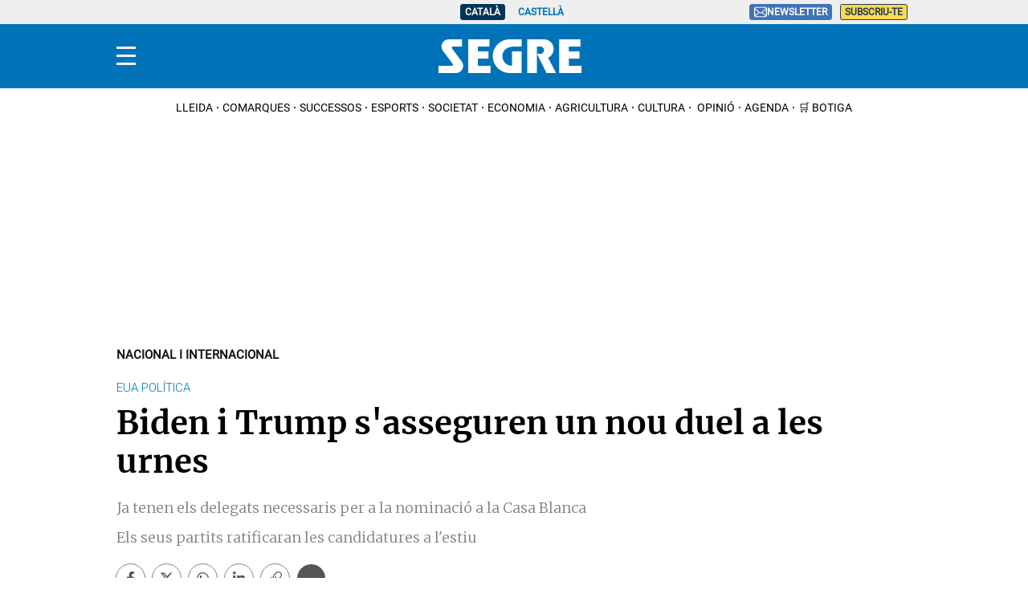

--- FILE ---
content_type: application/javascript; charset=UTF-8
request_url: https://segre.disqus.com/count-data.js?1=376882&2=https%3A%2F%2Fwww.segre.com%2Fca%2Fnacional-internacional%2F240314%2Fbiden-i-trump-s-asseguren-nou-duel-les-urnes_376882.html
body_size: 211
content:
var DISQUSWIDGETS;

if (typeof DISQUSWIDGETS != 'undefined') {
    DISQUSWIDGETS.displayCount({"text":{"and":"i","comments":{"zero":" ","multiple":"{num}","one":"1"}},"counts":[{"id":"376882","comments":0}]});
}